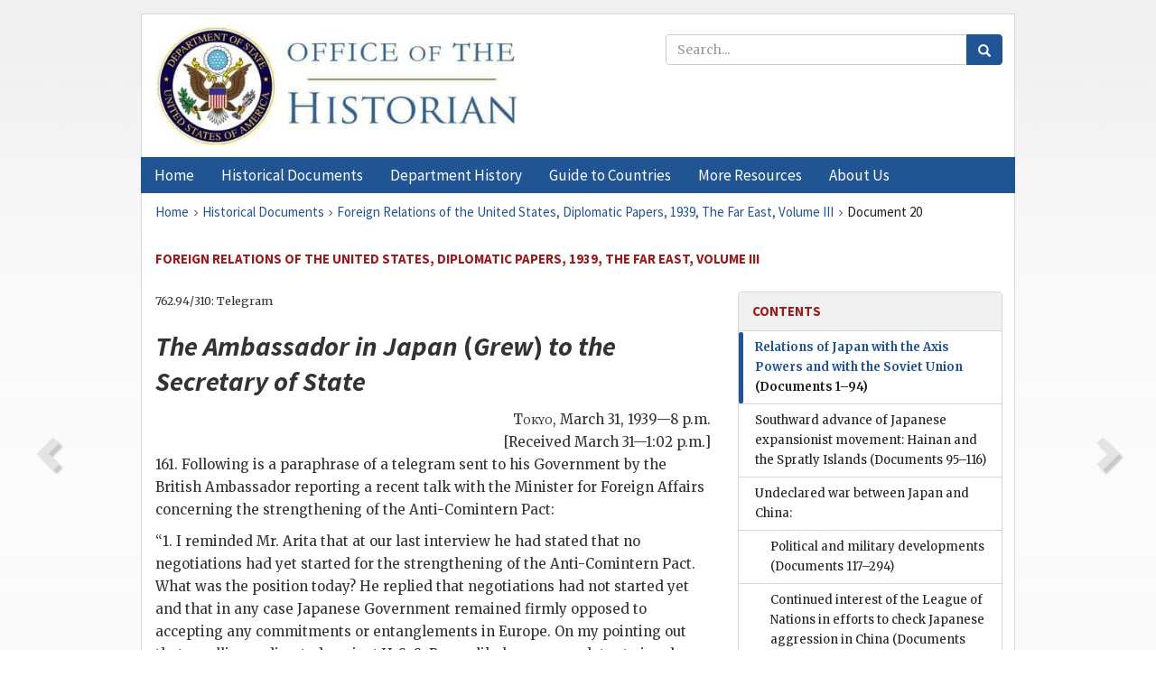

--- FILE ---
content_type: text/html;charset=utf-8
request_url: https://history.state.gov/historicaldocuments/frus1939v03/d20
body_size: 9810
content:
<!DOCTYPE html>
<html data-template="pages:app-root" lang="en" data-app=""><head><meta name="viewport" content="width=device-width, initial-scale=1.0"><meta name="description" content="history.state.gov 3.0 shell"><link href="/resources/images/favicon.ico" rel="shortcut icon"><script src="">(function(w,d,s,l,i){w[l]=w[l]||[];w[l].push({'gtm.start':
        new Date().getTime(),event:'gtm.js'});var f=d.getElementsByTagName(s)[0],
        j=d.createElement(s),dl=l!='dataLayer'?'&l='+l:'';j.async=true;j.src=
        'https://www.googletagmanager.com/gtm.js?id='+i+dl;f.parentNode.insertBefore(j,f);
        })(window,document,'script','dataLayer','GTM-WBD65RCC');</script><link href="/resources/css/all.css" rel="stylesheet" type="text/css"><title>Historical Documents - Office of the Historian</title></head><body id="body">
        <!-- Google Tag Manager (noscript) -->
        <noscript><iframe src="https://www.googletagmanager.com/ns.html?id=GTM-WBD65RCC" height="0" width="0" style="display:none;visibility:hidden"></iframe></noscript>
        <!-- End Google Tag Manager (noscript) -->
        <header class="hsg-header">
            <section class="hsg-grid hsg-header-inner">
                <div class="container hsg-header-content">
                    <div class="row">
                        <div class="col-sm-7">
                            <a href="/">
                                <img src="/resources/images/Office-of-the-Historian-logo_500x168.jpg" class="img-responsive" width="400" alt="Office of the Historian">
                            </a>
                        </div>
                        <div class="col-sm-5">
                            
                                <div class="banner__search">
                                    <div class="searchbox">
                                        <form action="/search" method="get" class="main-form" id="navigationSearchForm">
                                            <p class="form-group">
                                                <!-- Search: -->
                                                <input type="text" size="15" name="q" placeholder="Search..." class="form-control" id="search-box">
                                                <button type="submit" class="hsg-link-button search-button btn">
                                                    <i class="hsg-search-button-icon"></i>
                                                </button>
                                            </p>
                                        </form>
                                    </div>
                                </div>
                            
                        </div>
                    </div>
                </div>
            </section>
        </header>

        <nav role="navigation" class="hsg-nav navbar navbar-default">
            <div class="container hsg-nav-content">
                <div class="navbar-header">
                    <button type="button" class="navbar-toggle collapsed" data-toggle="collapse" data-target="#navbar-collapse-1" aria-expanded="false">
                        <span class="sr-only">Menu</span>
                        <i class="fa fa-bars"></i>
                        <span class="toggle-text">Menu</span>
                    </button>
                    <!--<a data-template="config:app-title" class="navbar-brand" href="./index.html">App Title</a>-->
                </div>
                <div class="navbar-collapse collapse" id="navbar-collapse-1">
                    <ul class="nav navbar-nav">
                        <li class="dropdown">
                            <a href="/" shape="rect">
                                <span>Home</span>
                            </a>
                        </li>
                        <li class="dropdown">
                            <a href="/historicaldocuments" class="dropdown-toggle" data-toggle="dropdown" role="button" aria-haspopup="true" aria-expanded="false">
                                <span>Historical Documents</span>
                            </a>
                            <ul class="dropdown-menu">
                                <li>
                                    <a href="/historicaldocuments">
                                        <em>Foreign Relations of the United States</em>
                                    </a>
                                </li>
                                <li>
                                    <a href="/historicaldocuments/about-frus">About the
                                            <em>Foreign Relations</em> Series</a>
                                </li>
                                <li>
                                    <a href="/historicaldocuments/status-of-the-series">Status
                                        of the <em>Foreign Relations</em> Series</a>
                                </li>
                                <li>
                                    <a href="/historicaldocuments/frus-history">History of the
                                            <em>Foreign Relations</em> Series</a>
                                </li>
                                <li>
                                    <a href="/historicaldocuments/ebooks">Ebooks Initiative</a>
                                </li>
                                <li>
                                    <a href="/historicaldocuments/quarterly-releases">Quarterly
                                        Releases</a>
                                </li>
                            </ul>
                        </li>
                        <li id="index_nav" class="dropdown">
                            <a href="/departmenthistory" class="dropdown-toggle" data-toggle="dropdown" role="button" aria-haspopup="true" aria-expanded="false">
                                <span>Department History</span>
                            </a>
                            <ul class="dropdown-menu">
                                <li>
                                    <a href="/departmenthistory">Overview</a>
                                </li>
                                <!--
                                <li>
                                    <a href="$app/departmenthistory/timeline">Administrative
                                        Timeline</a>
                                </li>
                                -->
                                <li>
                                    <a href="/departmenthistory/people/secretaries">Biographies
                                        of the Secretaries of State</a>
                                </li>
                                <li>
                                    <a href="/departmenthistory/people/principals-chiefs">Principal Officers and Chiefs of Mission</a>
                                </li>
                                <li>
                                    <a href="/departmenthistory/travels/secretary">Travels of
                                        the Secretary of State</a>
                                </li>
                                <li>
                                    <a href="/departmenthistory/travels/president">Travels of
                                        the President</a>
                                </li>
                                <li>
                                    <a href="/departmenthistory/visits">Visits by Foreign Heads
                                        of State</a>
                                </li>
                                <li>
                                    <a href="/departmenthistory/wwi">World War I and the
                                        Department</a>
                                </li>
                                <li>
                                    <a href="/departmenthistory/buildings">Buildings of the
                                        Department of State</a>
                                </li>
                                <li>
                                    <a href="/departmenthistory/diplomatic-couriers">U.S.
                                        Diplomatic Couriers</a>
                                </li>
                            </ul>
                        </li>
                        <li id="countries_nav" class="dropdown">
                            <a href="/countries" class="dropdown-toggle" data-toggle="dropdown" role="button" aria-haspopup="true" aria-expanded="false">
                                <span>Guide to Countries</span>
                            </a>
                            <ul class="dropdown-menu">
                                <li>
                                    <a href="/countries">Guide to Country Recognition and
                                        Relations</a>
                                </li>
                                <li>
                                    <a href="/countries/archives">World Wide Diplomatic Archives
                                        Index</a>
                                </li>
                            </ul>
                        </li>
                        <li id="resources_nav" class="dropdown">
                            <a href="" class="dropdown-toggle" data-toggle="dropdown" role="button" aria-haspopup="true" aria-expanded="false">
                                <span>More Resources</span>
                            </a>
                            <ul class="dropdown-menu">
                                <li>
                                    <a href="/tags">Browse Resources by Subject Tag</a>
                                </li>
                                <li>
                                    <a href="/conferences">Conferences</a>
                                </li>
                                <li>
                                    <a href="/about/contact-us">Contact Us</a>
                                </li>
                                <li>
                                    <a href="/developer">Developer Resources &amp; APIs</a>
                                </li>
                                <li>
                                    <a href="/education">Educational Resources</a>
                                </li>
                                <li>
                                    <a href="/about/faq">Frequently Asked Questions</a>
                                </li>
                                <li>
                                    <a href="/milestones">Key Milestones</a>
                                </li>
                                <li>
                                    <a href="/open">Open Government Initiative</a>
                                </li>
                                <li>
                                    <a href="/departmenthistory/short-history">A Short History
                                        of the Department</a>
                                </li>
                            </ul>
                        </li>
                        <li class="dropdown">
                            <a href="/about" shape="rect">
                                <span>About Us</span>
                            </a>
                        </li>
                    </ul>
                </div>
            </div>
        </nav>

        <div class="hsg-main">
            <section class="hsg-grid hsg-main-inner">
                <div class="container hsg-main-content">
                    <main id="content">
        <div>
            <div class="row">
                <nav class="hsg-breadcrumb hsg-breadcrumb--wrap" aria-label="breadcrumbs"><ol vocab="http://schema.org/" typeof="BreadcrumbList" class="hsg-breadcrumb__list"><li class="hsg-breadcrumb__list-item" property="itemListElement" typeof="ListItem"><a href="/" class="hsg-breadcrumb__link" property="item" typeof="WebPage"><span property="name">Home</span></a></li><li class="hsg-breadcrumb__list-item" property="itemListElement" typeof="ListItem"><a href="/historicaldocuments" class="hsg-breadcrumb__link" property="item" typeof="WebPage"><span property="name">Historical Documents</span></a></li><li class="hsg-breadcrumb__list-item" property="itemListElement" typeof="ListItem"><a href="/historicaldocuments/frus1939v03" class="hsg-breadcrumb__link" property="item" typeof="WebPage"><span property="name">Foreign Relations of the United States, Diplomatic Papers, 1939, The Far East, Volume III</span></a></li><li class="hsg-breadcrumb__list-item" property="itemListElement" typeof="ListItem"><a href="/historicaldocuments/frus1939v03/d20" class="hsg-breadcrumb__link" property="item" typeof="WebPage" aria-current="page"><span property="name">Document 20</span></a></li></ol></nav>
            </div>
            <div class="row">
                <div class="hsg-navigation-wrapper">
                    <h2 class="hsg-navigation-title" id="navigation-title">Foreign Relations of the United States, Diplomatic Papers,
                    1939, The Far East, Volume III</h2>
                </div>
            </div>
            <div class="row">
                <a data-doc="frus1939v03.xml" data-root="1.7.4.4.54" data-current="1.7.4.4.56" class="page-nav nav-prev" data-template="pages:navigation-link" data-template-direction="previous" href="/historicaldocuments/frus1939v03/d19">
                    <i class="glyphicon glyphicon-chevron-left"></i>
                </a>
                <a data-doc="frus1939v03.xml" data-root="1.7.4.4.58" data-current="1.7.4.4.56" class="page-nav nav-next" data-template="pages:navigation-link" data-template-direction="next" href="/historicaldocuments/frus1939v03/d21">
                    <i class="glyphicon glyphicon-chevron-right"></i>
                </a>
                <div class="hsg-width-main">
                    <div id="content-inner">
                        <div id="content-container">
                            <div class="content"><style type="text/css">.document_right {
   display: inline; float: right;
}

</style><div class="tei-div3" id="d20">
                    <p class="tei-note2 inline">762.94/310: Telegram</p>
                    <h2 class="tei-head7">
                        <span class="tei-hi2 font-italic italic">The Ambassador in Japan</span> (<span class="tei-persName"><span class="tei-hi2 font-italic italic">Grew</span></span>) <span class="tei-hi2 font-italic italic">to the <span class="tei-gloss">Secretary of State</span>
                        </span>
                    </h2>
                    <div class="tei-opener">
                        <div class="tei-dateline">
                            <span class="tei-placeName">
                                <span class="tei-hi3 font-smallcaps smallcaps">Tokyo</span></span>, <span class="tei-date">March 31,
                                1939—8 p.m.</span>
                            <br class="tei-lb"> [Received March 31—1:02 p.m.]</div>
                    </div>
                    <p class="tei-p3">161. Following is a paraphrase of a telegram sent to his Government by the
                        British Ambassador reporting a recent talk with the Minister for Foreign
                        Affairs concerning the strengthening of the Anti-Comintern Pact: <span class="tei-quote1 blockquote">
                            <ul class="tei-list9 hsg-list"><li class="tei-item">“1. I reminded Mr. Arita that at our last interview he had
                                    stated that no negotiations had yet started for the
                                    strengthening of the Anti-Comintern Pact. What was the position
                                    today? He replied that negotiations had not started yet and that
                                    in any case Japanese Government remained firmly opposed to
                                    accepting any commitments or entanglements in Europe. On my
                                    pointing out that an alliance directed against U. S. S. R. was
                                    likely sooner or later to involve Japan in the very European
                                    entanglements to which the country was opposed, Air. Arita
                                    replied that if Great Britain were now to invite Soviet Russia
                                    to take part in any combination of powers dangerous repercussion
                                    on Anglo-Japanese relations was inevitable. I observed that it
                                    was Germany’s annexation of Czechoslovakia which has brought
                                    Russia into European politics again and that it was useless <a href="pg_21" id="pg_21" class="tei-pb1 hsg-facsilime-link" target="_self" rel="nofollow">
            [Page 21]
        </a> to blame us for the
                                    inevitable effect of this action. Soviet Russia had stood aside
                                    at Munich but this had not deterred Germany from tearing up the
                                    Munich Agreement. The right course for Japan was surely to keep
                                    clear of any further commitments at least until the present
                                    situation had cleared; otherwise I feared that His Excellency
                                    would be committing his country to entanglements which he might
                                    live bitterly to regret—entanglements with countries whose
                                    political and economic weaknesses and lack of reliability were
                                    daily becoming more obvious to the whole world. Mr. Arita
                                    adhered to his point that Japan was prepared to combat communism
                                    by all means and in association with powers holding the same
                                    views.</li><li class="tei-item">2. Although Minister for Foreign Affairs was guarded in what
                                    he said, I was left with the strong impression that Japanese
                                    Government have now decided—or virtually decided—to convert the
                                    Anti-Comintern Pact into an alliance against Soviet Russia. I
                                    also learn from him that this project which at one moment seemed
                                    to have received its <span class="tei-hi2 font-italic italic">coup de grace</span> has
                                    been renovated by the effect on the army of the ‘irresistible’
                                    power displayed by Germany in the Czechoslovak coup.”</li></ul>
                        </span>
                    </p>
                    <p class="tei-p3">I am not yet in a position to substantiate Craigie’s impression and
                        information as set forth above in paragraph 2 nor his belief that the coming
                        negotiations will take place in Tokyo instead of in Berlin but shall follow
                        developments as closely as possible.</p>
                    <div class="tei-closer">
                        <div class="tei-signed1">
                            <span class="tei-hi3 font-smallcaps smallcaps">Grew</span>
                        </div>
                    </div>
                </div></div>
                        </div>
                    </div>
                </div>
                <div class="hsg-width-sidebar"><aside class="hsg-aside--static">
                    
                    <div id="media-download"></div>

                    <div class="hsg-panel hsg-toc">
   <div class="hsg-panel-heading hsg-toc__header">
      <h4 class="hsg-sidebar-title">Contents</h4>
   </div>
   <nav aria-label="Side navigation">
      <ul class="hsg-toc__chapters">
         <li class="hsg-toc__chapters__item">
            <a data-template="toc:highlight-current" class="hsg-current" href="/historicaldocuments/frus1939v03/comp1">Relations of Japan with the Axis Powers and with the Soviet Union<span> (Documents 1–94)</span>
            </a>
         </li>
         <li class="hsg-toc__chapters__item">
            <a data-template="toc:highlight-current" class="" href="/historicaldocuments/frus1939v03/comp2">Southward advance of Japanese expansionist movement: Hainan and the Spratly
                        Islands
                <span> (Documents 95–116)</span>
            </a>
         </li>
         <li class="hsg-toc__chapters__item js-accordion">
            <a data-template="toc:highlight-current" class="" href="/historicaldocuments/frus1939v03/comp3">Undeclared war between Japan and China:</a>
            <ul class="hsg-toc__chapters__nested">
               <li class="hsg-toc__chapters__item">
                  <a data-template="toc:highlight-current" class="" href="/historicaldocuments/frus1939v03/ch1">Political and military developments
                    <span> (Documents 117–294)</span>
                  </a>
               </li>
               <li class="hsg-toc__chapters__item">
                  <a data-template="toc:highlight-current" class="" href="/historicaldocuments/frus1939v03/ch2">Continued interest of the League of Nations in efforts to check Japanese
                        aggression in China
                    <span> (Documents 295–312)</span>
                  </a>
               </li>
               <li class="hsg-toc__chapters__item">
                  <a data-template="toc:highlight-current" class="" href="/historicaldocuments/frus1939v03/ch3">Japanese interference with American treaty rights and with equality of
                        commercial opportunity in China
                    <span> (Documents 313–474)</span>
                  </a>
               </li>
               <li class="hsg-toc__chapters__item">
                  <a data-template="toc:highlight-current" class="" href="/historicaldocuments/frus1939v03/ch4">Consideration of sanctions against Japanese policies of aggression and
                        violation of treaty rights; use of so-called “moral embargo”<span> (Documents 475–529)</span>
                  </a>
               </li>
               <li class="hsg-toc__chapters__item">
                  <a data-template="toc:highlight-current" class="" href="/historicaldocuments/frus1939v03/ch5">Notice of termination of the 1911 treaty of commerce and navigation
                        between the United States and Japan; discussion regarding possibility of a
                        new agreement
                    <span> (Documents 530–597)</span>
                  </a>
               </li>
               <li class="hsg-toc__chapters__item">
                  <a data-template="toc:highlight-current" class="" href="/historicaldocuments/frus1939v03/ch6">Consideration of possibilities of financial aid to China
                    <span> (Documents 598–689)</span>
                  </a>
               </li>
               <li class="hsg-toc__chapters__item">
                  <a data-template="toc:highlight-current" class="" href="/historicaldocuments/frus1939v03/ch7">Proposal for dissolution of the China Consortium; decision to
                        continue its existence<span> (Documents 690–704)</span>
                  </a>
               </li>
               <li class="hsg-toc__chapters__item">
                  <a data-template="toc:highlight-current" class="" href="/historicaldocuments/frus1939v03/ch8">Efforts of China to secure war material from other countries
                    <span> (Documents 705–753)</span>
                  </a>
               </li>
               <li class="hsg-toc__chapters__item">
                  <a data-template="toc:highlight-current" class="" href="/historicaldocuments/frus1939v03/ch9">Naval measures taken by China and Japan along the coasts and in the rivers
                        of China; effect on American and other shipping
                    <span> (Documents 754–794)</span>
                  </a>
               </li>
               <li class="hsg-toc__chapters__item">
                  <a data-template="toc:highlight-current" class="" href="/historicaldocuments/frus1939v03/ch10">Efforts by the United States and other powers to protect Chinese customs
                        and other revenues, pledged as security for loans, from Japanese
                            encroachment
                    <span> (Documents 795–872)</span>
                  </a>
               </li>
            </ul>
         </li>
         <li class="hsg-toc__chapters__item">
            <a data-template="toc:highlight-current" class="" href="/historicaldocuments/frus1939v03/index">Index</a>
         </li>
      </ul>
   </nav>
</div>

                    <div>
                        <div class="hsg-panel" id="person-panel" style="display: none">
                            <div class="hsg-panel-heading">
                                <h4 class="hsg-sidebar-title">Persons</h4>
                            </div>
                            <div class="hsg-list-group"></div>
                        </div>
                        <div class="hsg-panel" id="gloss-panel" style="display: none">
                            <div class="hsg-panel-heading">
                                <h4 class="hsg-sidebar-title">Abbreviations &amp; Terms</h4>
                            </div>
                            <div class="hsg-list-group"></div>
                        </div>
                    </div>
                </aside><aside id="sections" class="hsg-aside--section"><div class="hsg-panel"><div class="hsg-panel-heading"><h2 class="hsg-sidebar-title">Historical Documents</h2></div><ul class="hsg-list-group"><li class="hsg-list-group-item"><a href="/historicaldocuments/about-frus"><span property="name">About the <em>Foreign Relations</em> Series</span></a></li><li class="hsg-list-group-item"><a href="/historicaldocuments/status-of-the-series"><span property="name">Status of the <em>Foreign Relations</em> Series</span></a></li><li class="hsg-list-group-item"><a href="/historicaldocuments/frus-history"><span property="name">History of the <em>Foreign Relations</em> Series</span></a></li><li class="hsg-list-group-item"><a href="/historicaldocuments/ebooks"><span property="name"><em>Foreign Relations</em> Ebooks</span></a></li><li class="hsg-list-group-item"><a href="/historicaldocuments/other-electronic-resources"><span property="name">Other Electronic Resources</span></a></li><li class="hsg-list-group-item"><a href="/historicaldocuments/guide-to-sources-on-vietnam-1969-1975"><span property="name">Guide to Sources on Vietnam, 1969-1975</span></a></li><li class="hsg-list-group-item"><a href="/historicaldocuments/citing-frus"><span property="name">Citing the <em>Foreign Relations</em> series</span></a></li></ul></div></aside></div>
            </div>
        </div>
    </main>
                    <!--
                    <section class="" data-template="pages:unless-asides">
                        <button title="Cite this resource" class="hsg-cite__button">Cite this resource</button>
                    </section>
                    -->
                </div>
            </section>
        </div>

        <footer class="hsg-footer">
            <section class="hsg-grid hsg-footer-top">
                <div class="container">
                    <nav class="row">
                        <ul class="hsg-footer-list">
                            <h4>Learn more</h4>
                            <li>
                                <a href="/">Home</a>
                            </li>
                            <li>
                                <a href="/search">Search</a>
                            </li>
                            <li>
                                <a href="/about/faq">FAQ</a>
                            </li>
                        </ul>

                        <ul class="hsg-footer-list">
                            <h4>Topics</h4>
                            <li>
                                <a href="/historicaldocuments/">Historical Documents</a>
                            </li>
                            <li>
                                <a href="/departmenthistory/">Department History</a>
                            </li>
                            <li>
                                <a href="/countries/">Countries</a>
                            </li>
                        </ul>
                        <ul class="hsg-footer-list">
                            <h4>Contact</h4>
                            <li>
                                <a href="/about/">About Us</a>
                            </li>
                            <li>
                                <a href="/about/contact-us">Contact Us</a>
                            </li>
                        </ul>

                        <ul class="hsg-footer-list">
                            <h4>Policies</h4>
                            <li>
                                <a href="https://www.state.gov/section-508-accessibility-statement/">Accessibility Statement</a>
                            </li>
                            <li>
                                <a href="https://www.state.gov/privacy-policy/">Privacy Policy</a>
                            </li>
                            <li>
                                <a href="https://www.state.gov/external-link-policy-and-disclaimers/">External Link Policy</a>
                            </li>
                            <li>
                                <a href="https://www.state.gov/copyright-information/">Copyright
                                    Information</a>
                            </li>
                            <li>
                                <a href="/about/content-warning">Content Warning</a>
                            </li>
                        </ul>
                    </nav>
                </div>
            </section>

            <section class="hsg-grid hsg-footer-bottom">
                <div class="container">
                    <div class="row">
                        <address class="col-xs-12 col-sm-12 col-md-12">
                            <h4>Office of the Historian, Shared Knowledge Services, Bureau of Administration <br>
                                <a href="https://www.state.gov">United States Department of
                                State</a></h4>
                            <p>
                                <a href="mailto:history@state.gov">history@state.gov</a>
                            </p>
                            <p>Phone: <a href="tel:+1-202-955-0200">202-955-0200</a></p>
                        </address>
                    </div>
                </div>
            </section>
            
            <section class="hsg-grid hsg-footer-nether">
                <div class="container">
                    <div class="row">
                        <p><a href="mailto:history@state.gov?subject=Error%20on%20page%20%60%2Fexist%2Fapps%2Fhsg-shell%2Fhistoricaldocuments%2Ffrus1939v03%2Fd20%60&amp;body=%0D%0A_________________________________________________________%0D%0APlease%20provide%20any%20additional%20information%20above%20this%20line%0D%0A%0D%0ARequested%20URL%3A%0D%0A%09https%3A%2F%2Fhistory.state.gov%2Fexist%2Fapps%2Fhsg-shell%2Fhistoricaldocuments%2Ffrus1939v03%2Fd20%0D%0A%0D%0AParameters%3A%0D%0A%09publication-id%3A%20%20frus%0D%0A%09section-id%3A%20%20d20%0D%0A%09requested-url%3A%20%20https%3A%2F%2Ftest.history.state.gov%2Fhistoricaldocuments%2Ffrus1939v03%2Fd20%0D%0A%09x-method%3A%20%20get%0D%0A%09document-id%3A%20%20frus1939v03">Report an issue on this page</a></p>
                    </div>
                </div>
            </section>
        </footer>

        <script src="/resources/scripts/app.all.js" type="text/javascript" async id="cite-script"></script>
        <!-- Google tag (gtag.js) -->
        <script async src="https://www.googletagmanager.com/gtag/js?id=G-GWKX1LXFD1"></script>
        <script>
            window.dataLayer = window.dataLayer ||[];
            function gtag() {
                dataLayer.push(arguments);
            }
            gtag('js', new Date());

            gtag('config', 'G-GWKX1LXFD1');
        </script>
        <!-- We participate in the US government's analytics program. See the data at analytics.usa.gov. -->
        <script type="text/javascript" async src="https://dap.digitalgov.gov/Universal-Federated-Analytics-Min.js?agency=DOS" id="_fed_an_ua_tag"></script>
        <!--
        <script type="application/json" id="original_citation" data-template="config:csl-json"/>
        -->
    </body></html>